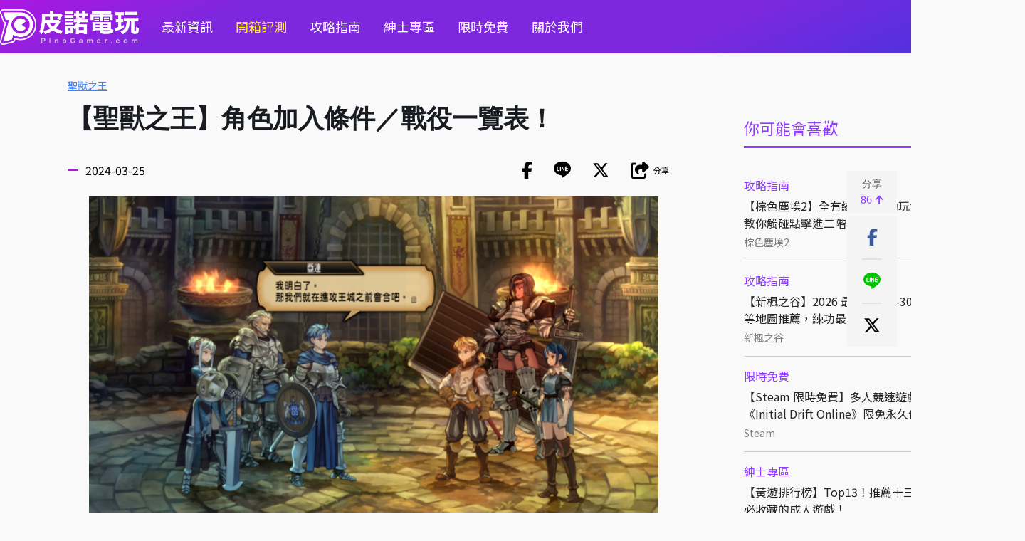

--- FILE ---
content_type: text/html
request_url: https://pinogamer.com/17385
body_size: 14891
content:
<!DOCTYPE html>
<html xmlns:fb="http://ogp.me/ns/fb#">
	<head>
		<!-- meta -->
		<title>【聖獸之王】角色加入條件／戰役一覽表！ | PinoGamer 皮諾電玩</title>
		<meta http-equiv="Content-Type" content="text/html; charset=utf-8">
					<meta name="Robots" content="index, follow">
		
		<!-- society meta -->
		<meta name="title" content="【聖獸之王】角色加入條件／戰役一覽表！ | PinoGamer 皮諾電玩">
		<meta name="keywords" content="聖獸之王,聖獸之王系列">
		<meta name="description" content="《聖獸之王》當前版本全部登場角色共有 70 位，其中不乏有許多需要滿足一定條件才會成為同伴的角色，雖然大部分只要完成特定的戰役或任務便會加入，但還是某些會有需要觸發對話並選擇特定選項的例子，文章">
		<meta name="format-detection" content="telephone=no">
		<meta property="article:section" content="PinoGamer 皮諾電玩">
		<link rel="icon" href="/images/pino/favicon/favicon.ico?v=1" sizes="any">
		<link rel="icon" type="image/png" href="/images/pino/favicon/favicon180.png?v=1">
		<link rel="apple-touch-icon" sizes="180x180" href="/images/pino/favicon/apple-touch-icon.png?v=2">
		<link rel="icon" href="/images/pino/favicon/favicon.svg?v=1" type="image/svg+xml">
		<link rel="manifest" href="/images/pino/favicon/site.webmanifest?v=1">
		
		<!-- google plus meta -->
		<meta itemprop="name" content='【聖獸之王】角色加入條件／戰役一覽表！ | PinoGamer 皮諾電玩'>
		<meta itemprop="image" content="https://cdn.kikinote.net/gallery/kikinote/b95b5b591e7d6f778c558d0f8d293aff.jpeg">
		<meta itemprop="description" content="《聖獸之王》當前版本全部登場角色共有 70 位，其中不乏有許多需要滿足一定條件才會成為同伴的角色，雖然大部分只要完成特定的戰役或任務便會加入，但還是某些會有需要觸發對話並選擇特定選項的例子，文章">
		<meta itemprop="image:redirect" content="https://cdn.kikinote.net/gallery/kikinote/b95b5b591e7d6f778c558d0f8d293aff.jpeg">
		
		<!-- facebook meta -->
		<meta property="og:title" content="【聖獸之王】角色加入條件／戰役一覽表！ "/>
		<meta property="og:description" content="《聖獸之王》當前版本全部登場角色共有 70 位，其中不乏有許多需要滿足一定條件才會成為同伴的角色，雖然大部分只要完成特定的戰役或任務便會加入，但還是某些會有需要觸發對話並選擇特定選項的例子，文章"/>
		<meta property="og:type" content="article"/>
		<meta property="og:site_name" content="PinoGamer 皮諾電玩"/>
		<meta property="og:image" content="https://cdn.kikinote.net/gallery/kikinote/b95b5b591e7d6f778c558d0f8d293aff.jpeg"/>
		<meta name="thumbnail" content="https://cdn.kikinote.net/gallery/kikinote/b95b5b591e7d6f778c558d0f8d293aff.jpeg">
		<meta property="og:url" content="https://pinogamer.com/17385">
		<meta property="fb:app_id" content="115478218607623"/>
		<meta name="viewport" content="width=device-width" />
		
		<!-- google site -->
		<meta name="google-site-verification" content="cIVTVw9W6bd4VWz6RfML4zLp6_WpTd_LIj9lnNW7a1U" />

		<!-- jqeury -->
	    <script type="text/javascript" src="//code.jquery.com/jquery-3.6.0.min.js"></script>
		
		<!-- google font -->
		<link href='//fonts.googleapis.com/css?family=Open+Sans' rel='stylesheet' type='text/css'>
		<link href='//fonts.googleapis.com/earlyaccess/notosanstc.css' rel='stylesheet' type='text/css'>
		
		<!-- fontaws -->
		<link href="/css/libs/fontawesome-6.6.0/css/fontawesome.css" rel="stylesheet" />
		<link href="/css/libs/fontawesome-6.6.0/css/brands.css?v=1" rel="stylesheet" />
		<link href="/css/libs/fontawesome-6.6.0/css/solid.css?v=1" rel="stylesheet" />
		
		<!-- icomoon -->
		<link rel="stylesheet" href="/css/libs/icomoon-kikinote/style.css">

		<!-- clipboard -->
       	<script type="text/javascript" src="/js/libs/clipboard/clipboard.min.js"></script>
		
		<!-- css -->
		<link rel="stylesheet" type="text/css" href="/css/global.css?v=1.8" />
		<link rel="stylesheet" type="text/css" href="/css/pino-pc.css?v=2.11" />
		
		<!-- jquery sticky -->
		<script type="text/javascript" src="/js/libs/jquery-sticky/sticky.js"></script>
		
		<!-- jquery sweetalert2 -->
		<script src="https://cdnjs.cloudflare.com/ajax/libs/limonte-sweetalert2/7.25.0/sweetalert2.min.js"></script>
		<link rel="stylesheet" href="https://cdnjs.cloudflare.com/ajax/libs/limonte-sweetalert2/7.25.0/sweetalert2.min.css">
		<!-- Optional: include a polyfill for ES6 Promises for IE11 and Android browser -->
		<script src="https://cdn.jsdelivr.net/npm/promise-polyfill@7.1.0/dist/promise.min.js"></script>
		
		<!-- slider -->
		<script src="https://unpkg.com/swiper/swiper-bundle.min.js"></script>
		<link rel="stylesheet" href="https://unpkg.com/swiper/swiper-bundle.min.css" />

		
		<script src="/js/libs/fancybox-v5/fancybox/fancybox.umd.js"></script>
		<link rel="stylesheet" href="/js/libs/fancybox-v5/fancybox/fancybox.css" />

		<!-- js -->
		<script type="text/javascript" src="/js/pino-pc.js?v=1.4"></script>

		<!-- 於舊版沿用小編需要的內文jq -->
		<script type="text/javascript" src="/js/libs/articleDetailEditorFormat.js?v=0.2"></script>
		
		<!-- 網站分級制度 -->
		
		 <!-- analysis -->
 		<!-- Google tag (gtag.js) -->
<script async src="https://www.googletagmanager.com/gtag/js?id=G-PNVEEYFRM5"></script>
<script>
  window.dataLayer = window.dataLayer || [];
  function gtag(){dataLayer.push(arguments);}
  gtag('js', new Date());

  gtag('config', 'G-PNVEEYFRM5');
</script>
		<!-- facebook sdk -->
		<div id="fb-root"></div>
<script async defer crossorigin="anonymous" src="https://connect.facebook.net/zh_TW/sdk.js#xfbml=1&version=v17.0&appId=115478218607623&autoLogAppEvents=1" nonce="wWq7FvBV"></script>	</head>
    
    <script>
        //放前面先載入
  		//init 預先載入
    	var defineUri = {"awsUri":"\/\/cdn.kikinote.net\/","frontendUri":"\/\/kikinote.net\/","backendUri":"\/\/fish.kikinote.net\/","authUri":"\/\/auth.kikinote.net\/","apiUri":"\/\/api.kikinote.net\/","tagUri":"\/\/tag.kikinote.net\/","travelUri":"\/\/eatmary.net\/","beemiUri":"\/\/beemi.cc\/","gameUri":"\/\/game.kikinote.net\/","pinoUri":"\/\/pinogamer.com\/","travelApiUri":"\/\/api.eatmary.net\/","beemiApiUri":"\/\/api.beemi.cc\/","pinoApiUri":"\/\/api.pino.kikinote.net\/"};
    	$.ajaxSetup({
	        xhrFields: {
	            withCredentials: true
	        }
	    });
	</script>
	<body>
	    <!-- Header -->
		<div class="header" id="header">
    <div class="max-container nav">
        <div class="left">
            <a href="//pinogamer.com/">
                <img class="logo" src="/images/pino/pinogamer_logo1.png" loading="lazy" alt="【聖獸之王】角色加入條件／戰役一覽表！ | PinoGamer 皮諾電玩"></img>
            </a>
        </div>
        <ul class="nav menu">
                                                <li>
                                        <a href="//pinogamer.com/c/news">最新資訊</a>
                    </li>
                                                <li class="yellow-style">
                                        <a href="//pinogamer.com/c/unbox">開箱評測</a>
                    </li>
                                                <li>
                                        <a href="//pinogamer.com/c/guides">攻略指南</a>
                    </li>
                                                <li>
                                        <a href="//pinogamer.com/c/gentlemen">紳士專區</a>
                    </li>
                                                <li>
                                        <a href="//pinogamer.com/c/free">限時免費</a>
                    </li>
                        <li><a href="//pinogamer.com/about">關於我們</a></li>
        </ul>
        <div class="nav right">
            
            <ul class="nav info-style">
                <li><a href="https://www.facebook.com/PinoGamestw" target="_blank"><i class="fab fa-facebook-square"></i></a></li>
                <li><a href="https://twitter.com/pinogamer9527" target="_blank"><img src="/images/pino/twitter.svg"></img></a></li>
                <li><a href="https://www.threads.net/@pinogamertw" target="_blank" class="threads"><img src="/images/pino/threads.svg"></img></a></li>
                <li><i class="fas fa-search" id="main-search-button"></i></li>
            </ul>
        </div>
    </div>
</div>

<div class="full-search" id="full-search">
    <ul class="nav max-container search-style" id="full-search-white">
        <li class="search">
            <i class="fas fa-search"></i>
        </li>
        <li class="input">
            <input type="text" class="main-search" name="main-search" id="main-search" placeholder="搜尋皮諾電玩" />
        </li>
        <li>
            <input type="submit" class="submit-search" value="搜尋" id="submit-search"/>
        </li>
    </ul>
</div>

<script type = 'text/javascript'>
    $(document).ready(function() {
        //enter 搜尋框
        $("#main-search").keypress(function(e) {
            var searchText = $('#main-search').val();
            if(e.which == 13) {//enter鍵
                searchInfo(searchText);
            }
        });
        //搜尋框按鈕
        $('#submit-search').click(function(e) {
            var searchText = $('#main-search').val();
            searchInfo(searchText);
        });
        
        //開啟搜尋視窗
        $("#main-search-button").click(function() {
            if($("#full-search").is(':hidden')) {
                $("#full-search").fadeIn(); //遮罩顯示速度
            }
            else {
                $("#full-search").fadeOut(); //遮罩顯示速度
            }
        });
        $("#full-search").click(function(e) {
            var whiteId = $(event.target).parents("#full-search-white").attr('id');
            if(whiteId != "full-search-white") {
                $(this).fadeOut(); //遮罩顯示速度
            }
        });
    });

    function searchInfo(searchText) {
        var form = $("<form action='" + "//pinogamer.com/s/" + encodeURIComponent(searchText) + "?q=" + encodeURIComponent(searchText) + "&c=資訊文' method='POST'>" +
            "<input type='hidden' id = 'searchToken' name='" + "Jsl4mALnr84oc4C8" + "'value='" + "cc9i3U9A5MHCcv" + "'/>" +
            "</form>");
        // HTML標準規定如果form表單沒有被添加到document裡，那麼form表單提交將會被終止。
        // 解決方法就是把form表單添加到document後再提交
        $(document.body).append(form);
        form.submit();
    }
</script>
		        
        <div class="main " >
            <div class="max-container">
									
					<div class="idle-shadow" id="idle-shadow"></div>
<div class="idle" id="idle">
    <div class="idle-close" id='idle-close'>
        <i class="fa fa-times" aria-hidden="true"></i>
    </div>
    <div class="idle-container" id="idle-container">
        <p class="title">你已經閒置<span id="show-time"></span>分鐘！ </p>
        <p>喜歡我們的文章嗎</p>
        <p>給一個讚吧～^^</p>
        <a class="fb-like" href="https://www.facebook.com/PinoGamestw/" target="_blank">
            <img src="/images/pino/like.png" alt="皮諾電玩臉書粉絲團">
        </a>
        <br/>
        <p>也可以繼續到這些地方逛逛唷～</p>
        <a class="about" href="//pinogamer.com/about" target="_blank">
            <img src="/images/pino/favicon.png?v=1" alt="關於我們">
        </a>
    </div>
</div>
<script src="/js/libs/ifvisible/ifvisible.js"></script>
<script type="text/javascript">
    //參考網址 https://github.com/serkanyersen/ifvisible.js/

    //定義一個變數來追蹤 POP 是否已經顯示過
    var hasPopedUp = false;
    //滾動監聽事件
    $(window).scroll(function() {
        //如果 POP 已經彈出過，就停止執行滾動事件中的邏輯
        if (hasPopedUp) {
            return;
        }

        var scrollTop = $(window).scrollTop(); //滾動條從頂部滾動的距離
        var windowHeight = $(window).height(); //視窗可視區域的高度
        var documentHeight = $(document).height(); //整個文件的高度 (包括不可見的部分)
        //設定一個閾值：當距離底部小於 200 像素時，視為到達底部
        var threshold = 200;
        //當(滾動距離 + 視窗高度) 大於 (文件總高度 - 閾值) 時，觸發
        if (scrollTop + windowHeight >= documentHeight - threshold) {
            triggerPopUp(); // 執行彈窗函數
            // 將標記設為 true，避免再次觸發
            hasPopedUp = true;
        }
    });

    //彈窗處理函式
    function triggerPopUp() {
        //閒置時間
        ifvisible.setIdleDuration(3 * 60);
        
        //閒置後的動作
        ifvisible.on("idle", function() {
                if($("#idle-shadow , #idle").is(':hidden')) {
                    var showTime = (ifvisible.getIdleDuration() / 1000) / 60;
                    //先移除目前的focus
                    ifvisible.blur();
                    $("#idle-shadow , #idle").css('display', 'flex');
                    $("#show-time").html(showTime);
                    //隱藏滾輪
                    document.body.style.overflow = 'hidden';
                    //由於已經彈出，將閒置事件從 ifvisible 中移除，避免再次觸發
                    ifvisible.off('idle');
                }
        });
    }
    
    $(document).ready(function() {
        $("#idle-close , #idle-shadow").click(function() {
            document.body.style.overflow = 'visible';
            $("#idle-shadow , #idle").hide();
        });
    });
</script>				                <div class="container article-detail">
            <!-- category -->
<ul class="list-wrapper category-map-style">
        
</ul>

    <!-- tags (最多四個) -->
    <ul class="list-wrapper tags-style detail-style">
                                <li class="wrapper">
                                    <a href="//pinogamer.com/t/聖獸之王?c=攻略文">聖獸之王</a>
                            </li>
                        </ul>
        <div class="secondary">
            <div id = "sticky-secondary">
                
<div class="ad">
</div>

<div class="ad">
</div>



<div class="widget-rank">
    <div class="global-title small-title hot-tags-style  ">
        <div class="title">你可能會喜歡</div>
    </div>
    <ul class="list-wrapper picture-horizontal rank-style ">
                    <li class="wrapper">
                <div class="item">
                    <div class="text">
                        <a class="category" href="//pinogamer.com/c/guides">攻略指南</a>
                        <a class="title ellipsis-two" href="//pinogamer.com/19729">【棕色塵埃2】全有緣之客互動玩法攻略！教你觸碰點擊進二階</a>
                        <div class="bottom">
                            <a class="tag" href="//pinogamer.com/t/棕色塵埃2">棕色塵埃2</a>
                            <span class="date">02/01</span>
                        </div>
                    </div>
                </div>
            </li>
                    <li class="wrapper">
                <div class="item">
                    <div class="text">
                        <a class="category" href="//pinogamer.com/c/guides">攻略指南</a>
                        <a class="title ellipsis-two" href="//pinogamer.com/10970">【新楓之谷】2026 最新版本 1-300 快速練等地圖推薦，練功最佳選擇！</a>
                        <div class="bottom">
                            <a class="tag" href="//pinogamer.com/t/新楓之谷">新楓之谷</a>
                            <span class="date">12/22</span>
                        </div>
                    </div>
                </div>
            </li>
                    <li class="wrapper">
                <div class="item">
                    <div class="text">
                        <a class="category" href="//pinogamer.com/c/free">限時免費</a>
                        <a class="title ellipsis-two" href="//pinogamer.com/20314">【Steam 限時免費】多人競速遊戲《Initial Drift Online》限免永久保存中</a>
                        <div class="bottom">
                            <a class="tag" href="//pinogamer.com/t/Steam">Steam</a>
                            <span class="date">01/14</span>
                        </div>
                    </div>
                </div>
            </li>
                    <li class="wrapper">
                <div class="item">
                    <div class="text">
                        <a class="category" href="//pinogamer.com/c/gentlemen">紳士專區</a>
                        <a class="title ellipsis-two" href="//pinogamer.com/14011">【黃遊排行榜】Top13！推薦十三款熱門必收藏的成人遊戲！</a>
                        <div class="bottom">
                            <a class="tag" href="//pinogamer.com/t/成人遊戲">成人遊戲</a>
                            <span class="date">12/09</span>
                        </div>
                    </div>
                </div>
            </li>
                    <li class="wrapper">
                <div class="item">
                    <div class="text">
                        <a class="category" href="//pinogamer.com/c/free">限時免費</a>
                        <a class="title ellipsis-two" href="//pinogamer.com/11194">【Steam 限免】2026 最新限時優惠免費遊戲！365款每日更新、推薦、下載！</a>
                        <div class="bottom">
                            <a class="tag" href="//pinogamer.com/t/Steam">Steam</a>
                            <span class="date">01/30</span>
                        </div>
                    </div>
                </div>
            </li>
                    <li class="wrapper">
                <div class="item">
                    <div class="text">
                        <a class="category" href="//pinogamer.com/c/gentlemen">紳士專區</a>
                        <a class="title ellipsis-two" href="//pinogamer.com/16767">【成人手遊推薦】Top13！推薦十三款熱門的R18手機黃遊！</a>
                        <div class="bottom">
                            <a class="tag" href="//pinogamer.com/t/成人手遊">成人手遊</a>
                            <span class="date">12/08</span>
                        </div>
                    </div>
                </div>
            </li>
            </ul>
</div>

<!-- FB粉專 -->
<div class="fb-page" data-href="https://www.facebook.com/GAMEKIKINOTE" data-tabs="timeline" data-width="350" data-height="700" data-small-header="false" data-adapt-container-width="true" data-hide-cover="false" data-show-facepile="false"><blockquote cite="https://www.facebook.com/GAMEKIKINOTE" class="fb-xfbml-parse-ignore"><a href="https://www.facebook.com/GAMEKIKINOTE">皮諾的電玩天地</a></blockquote></div>            </div>
        </div>
            
        <div class ="primary" id="primary">
            <!-- 左手邊，固定社群按鈕  -->
            <div  class="right-sticky" id='right-fix'>
    <ul class="share">
        <li>
            <div class="clipboard-button" data-clipboard-text="https://pinogamer.com/17385">
                <span>分享</span>
                <p>86<i class="fas fa-arrow-up"></i></p>
            </div>
            
            <!-- 複製代號成功訊息 -->
            <span class="clipboard-success-background">
                <span class="clipboard-success">已複製文章網址</span>
            </span>
        </li>
    </ul>
    <ul class="nav info-style share-style" id="share-style">
    <li>
        <div class="facebook-share" onclick="window.open('http://www.facebook.com/sharer/sharer.php?u=https://pinogamer.com/17385','分享到Facebook', config='height=800,width=550')" target="_blank">
            <i class="fab fa-facebook-f"></i>
        </div>
    </li>
    <li>
        <div class="line-share" onclick="window.open('http://line.naver.jp/R/msg/text/?【聖獸之王】角色加入條件／戰役一覽表！%0Ahttps://pinogamer.com/17385','分享到Line', config='height=800,width=550')" target="_blank">
            <i class="fa icon-line" aria-hidden="true"></i>
        </div>
    </li>
    <li>
        <div class="twitter-share" onclick="window.open('http://twitter.com/intent/tweet?text=【聖獸之王】角色加入條件／戰役一覽表！&url=https://pinogamer.com/17385','分享到Twitter', config='height=800,width=550')" target="_blank">
            <img src="/images/pino/x-twitter.svg"></img>
        </div>
    </li>
    <li>
        <div class="clipboard-button-share" data-clipboard-text="https://pinogamer.com/17385">
            <i class="fas fa-share-square"></i>
            <span>分享</span>
        </div>
        <!-- 複製代號成功訊息 -->
        <span class="clipboard-success-background">
            <span class="clipboard-success">已複製文章網址</span>
        </span>
    </li>
</ul>

    
</div>

<script>
    $(document).ready(function() {
        
        //先移除不需要的項目（因為這邊已經有分享鈕，就不需要重複的）
        $("#share-style").find("span").closest("li").remove();
        
        //調整分享高度使其sticky後置中
        var windowHeight = $( window ).height();
	    var shareBoxHeight = $('.right-sticky li div').height() * $('.right-sticky li div').length;//使用right-sticky拿,因right-fix高度為0 => 防止右邊遭壓縮下降
		
        $("#right-fix").sticky({
            topSpacing: (windowHeight-shareBoxHeight)/2,
            zIndex: 999,
        });

        // $("#AStr").click(function(){
        //     $("#article-detail-content").find('*').addBack().each(function(){
        //         var fontSize = parseInt($(this).css("font-size"));
        //         if(fontSize < 22) {
        //             fontSize += 1;
        //         }
        //         $(this).css("font-size", fontSize);
        //     });
        // });
        
        // $("#MStr").click(function(){
        //     $("#article-detail-content").find('*').addBack().each(function(){
        //         var fontSize = parseInt($(this).css("font-size"));
        //         if(fontSize > 15) {
        //             fontSize -= 1;
        //         }
        //         $(this).css("font-size", fontSize);
        //     });
        // });
    });
</script>            
            <h1 class="title">【聖獸之王】角色加入條件／戰役一覽表！</h1>
            
            <div class="widget-info">
                <div class="date">2024-03-25</div>
                <ul class="nav info-style share-style" id="share-style">
    <li>
        <div class="facebook-share" onclick="window.open('http://www.facebook.com/sharer/sharer.php?u=https://pinogamer.com/17385','分享到Facebook', config='height=800,width=550')" target="_blank">
            <i class="fab fa-facebook-f"></i>
        </div>
    </li>
    <li>
        <div class="line-share" onclick="window.open('http://line.naver.jp/R/msg/text/?【聖獸之王】角色加入條件／戰役一覽表！%0Ahttps://pinogamer.com/17385','分享到Line', config='height=800,width=550')" target="_blank">
            <i class="fa icon-line" aria-hidden="true"></i>
        </div>
    </li>
    <li>
        <div class="twitter-share" onclick="window.open('http://twitter.com/intent/tweet?text=【聖獸之王】角色加入條件／戰役一覽表！&url=https://pinogamer.com/17385','分享到Twitter', config='height=800,width=550')" target="_blank">
            <img src="/images/pino/x-twitter.svg"></img>
        </div>
    </li>
    <li>
        <div class="clipboard-button-share" data-clipboard-text="https://pinogamer.com/17385">
            <i class="fas fa-share-square"></i>
            <span>分享</span>
        </div>
        <!-- 複製代號成功訊息 -->
        <span class="clipboard-success-background">
            <span class="clipboard-success">已複製文章網址</span>
        </span>
    </li>
</ul>

            </div>
            
            <article class="article-detail-content" id="article-detail-content">
                <img alt="聖獸之王.png" src="//cdn.kikinote.net/gallery/game/e8b74941d6e2f503e3bd61481e9f0e1e.png" style="height: 484px; width: 860px;" /><br />
<br />
<br />
《聖獸之王》當前版本全部登場角色共有 70 位，其中不乏有許多需要滿足一定條件才會成為同伴的角色，雖然大部分只要完成特定的戰役或任務便會加入，但還是某些會有需要觸發對話並選擇特定選項的例子，文章整理全角色加入條件，方便玩家一覽希望成為夥伴的成員。<br />
&nbsp;<br />
&nbsp;<br />
<strong><span style="font-size:20px;"><span style="color:#cc6699;">▌聖獸之王 角色加入條件／戰役一覽表！</span></span></strong><br />
&nbsp;
<table border="1" cellpadding="1" cellspacing="1">
	<tbody>
		<tr>
			<td style="background-color: rgb(51, 102, 153); text-align: center; width: 105px;"><span style="color:#ffffff;"><strong>圖示</strong></span></td>
			<td style="background-color: rgb(51, 102, 153); text-align: center; width: 129px;"><span style="color:#ffffff;"><strong>名稱</strong></span></td>
			<td style="background-color: rgb(51, 102, 153); text-align: center; width: 298px;"><span style="color:#ffffff;"><strong>職業</strong></span></td>
			<td style="background-color: rgb(51, 102, 153); text-align: center; width: 233px;"><span style="color:#ffffff;"><strong>加入條件</strong></span></td>
		</tr>
		<tr>
			<td style="width: 105px; text-align: center;"><img alt="聖獸之王.png" src="//cdn.kikinote.net/gallery/game/c98f0bd632c285955f9d44f9df4e0b7a.png" /></td>
			<td style="width: 129px; text-align: center;">亞連</td>
			<td style="width: 298px; text-align: center;">君主 &rarr; 義王</td>
			<td style="width: 233px; text-align: center;">獨角獸戒指</td>
		</tr>
		<tr>
			<td style="width: 105px; text-align: center;"><img alt="聖獸之王.png" src="//cdn.kikinote.net/gallery/game/e39aaee3f8aca9514f1460f797911034.png" /></td>
			<td style="width: 129px; text-align: center;">喬瑟夫</td>
			<td style="width: 298px; text-align: center;">神聖騎士</td>
			<td style="width: 233px; text-align: center;">獨角獸戒指</td>
		</tr>
		<tr>
			<td style="width: 105px; text-align: center;"><img alt="聖獸之王.png" src="//cdn.kikinote.net/gallery/game/a77f13af981efc00f4f5e2624d725fc6.png" /></td>
			<td style="width: 129px; text-align: center;">霍德里克</td>
			<td style="width: 298px; text-align: center;">重裝步兵 &rarr; 重裝精兵</td>
			<td style="width: 233px; text-align: center;">獨角獸戒指</td>
		</tr>
		<tr>
			<td style="width: 105px; text-align: center;"><img alt="聖獸之王.png" src="//cdn.kikinote.net/gallery/game/faaa2a79676d52aee8fae7db8a7410e9.png" /></td>
			<td style="width: 129px; text-align: center;">雷克斯</td>
			<td style="width: 298px; text-align: center;">鬥士 &rarr; 先鋒</td>
			<td style="width: 233px; text-align: center;">獨角獸戒指</td>
		</tr>
		<tr>
			<td style="width: 105px; text-align: center;"><img alt="聖獸之王.png" src="//cdn.kikinote.net/gallery/game/b91dbe234d3ef434ce79ffd129038014.png" /></td>
			<td style="width: 129px; text-align: center;">克蘿依</td>
			<td style="width: 298px; text-align: center;">士兵 &rarr; 軍士</td>
			<td style="width: 233px; text-align: center;">獨角獸戒指</td>
		</tr>
		<tr>
			<td style="width: 105px; text-align: center;"><img alt="聖獸之王.png" src="//cdn.kikinote.net/gallery/game/f039c3e067e29d67e2d23660cdc1cb1d.png" /></td>
			<td style="width: 129px; text-align: center;">史嘉蕾</td>
			<td style="width: 298px; text-align: center;">女神官 &rarr; 高階女神官</td>
			<td style="width: 233px; text-align: center;">獨角獸戒指<br />
			祭司的下落</td>
		</tr>
		<tr>
			<td style="width: 105px; text-align: center;"><img alt="聖獸之王.png" src="//cdn.kikinote.net/gallery/game/c3229aab8ba152b125b8d39c5dc65fae.png" /></td>
			<td style="width: 129px; text-align: center;">克萊柏</td>
			<td style="width: 298px; text-align: center;">騎士 &rarr; 英豪騎士</td>
			<td style="width: 233px; text-align: center;">舉兵之時</td>
		</tr>
		<tr>
			<td style="width: 105px; text-align: center;"><img alt="聖獸之王.png" src="//cdn.kikinote.net/gallery/game/05f4214b731a15d0ff2133ca3f4bf660.png" /></td>
			<td style="width: 129px; text-align: center;">奧本</td>
			<td style="width: 298px; text-align: center;">衛士 &rarr; 無懼衛士</td>
			<td style="width: 233px; text-align: center;">舉兵之時</td>
		</tr>
		<tr>
			<td style="width: 105px; text-align: center;"><img alt="聖獸之王.png" src="//cdn.kikinote.net/gallery/game/e480237da32002d58693f4735fe87f69.png" /></td>
			<td style="width: 129px; text-align: center;">崔維斯</td>
			<td style="width: 298px; text-align: center;">盜賊 &rarr; 流氓</td>
			<td style="width: 233px; text-align: center;">舉兵之時</td>
		</tr>
		<tr>
			<td style="width: 105px; text-align: center;"><img alt="聖獸之王.png" src="//cdn.kikinote.net/gallery/game/0bae669768b69b48c594008f6eea22b3.png" /></td>
			<td style="width: 129px; text-align: center;">賈娜</td>
			<td style="width: 298px; text-align: center;">女巫 &rarr; 女術士</td>
			<td style="width: 233px; text-align: center;">沼地魔女</td>
		</tr>
		<tr>
			<td style="width: 105px; text-align: center;"><img alt="聖獸之王.png" src="//cdn.kikinote.net/gallery/game/2e4814d728838d64264ffe988b5cd7c2.png" /></td>
			<td style="width: 129px; text-align: center;">米莉安</td>
			<td style="width: 298px; text-align: center;">白騎士 &rarr; 聖盾騎士</td>
			<td style="width: 233px; text-align: center;">祭司的下落</td>
		</tr>
		<tr>
			<td style="width: 105px; text-align: center;"><img alt="聖獸之王.png" src="//cdn.kikinote.net/gallery/game/d55dec13b4e72f7474fb17247a925d90.png" /></td>
			<td style="width: 129px; text-align: center;">琪多菈</td>
			<td style="width: 298px; text-align: center;">戰士 &rarr; 破陣勇士</td>
			<td style="width: 233px; text-align: center;">祭司的下落</td>
		</tr>
		<tr>
			<td style="width: 105px; text-align: center;"><img alt="聖獸之王.png" src="//cdn.kikinote.net/gallery/game/c59679f1f85b3ee7700a4cd95ad1757a.png" /></td>
			<td style="width: 129px; text-align: center;">芙勞</td>
			<td style="width: 298px; text-align: center;">獅鷲騎士 &rarr; 獅鷲勇騎</td>
			<td style="width: 233px; text-align: center;">祭司的下落</td>
		</tr>
		<tr>
			<td style="width: 105px; text-align: center;"><img alt="聖獸之王.png" src="//cdn.kikinote.net/gallery/game/4887702f6ebd976dee141e83f10d6dac.png" /></td>
			<td style="width: 129px; text-align: center;">羅爾夫</td>
			<td style="width: 298px; text-align: center;">獵人 &rarr; 狙擊手</td>
			<td style="width: 233px; text-align: center;">孤高的抵抗者<br />
			（戰役中，讓亞連與羅爾夫對話）</td>
		</tr>
		<tr>
			<td style="width: 105px; text-align: center;"><img alt="聖獸之王.png" src="//cdn.kikinote.net/gallery/game/e13ecc52cdc92781240d8a06b9dc54d0.png" /></td>
			<td style="width: 129px; text-align: center;">布魯諾</td>
			<td style="width: 298px; text-align: center;">角鬥士 &rarr; 狂戰士</td>
			<td style="width: 233px; text-align: center;">三角獸的蹄印</td>
		</tr>
		<tr>
			<td style="width: 105px; text-align: center;"><img alt="聖獸之王.png" src="//cdn.kikinote.net/gallery/game/1eb36de5e56f4ad2273d4da65c6972cd.png" /></td>
			<td style="width: 129px; text-align: center;">雪蓉</td>
			<td style="width: 298px; text-align: center;">聖職者 &rarr; 主教</td>
			<td style="width: 233px; text-align: center;">天翼騎士</td>
		</tr>
		<tr>
			<td style="width: 105px; text-align: center;"><img alt="聖獸之王.png" src="//cdn.kikinote.net/gallery/game/47516c9112d607976742679f51e9e330.png" /></td>
			<td style="width: 129px; text-align: center;">奧修</td>
			<td style="width: 298px; text-align: center;">巫師 &rarr; 術士</td>
			<td style="width: 233px; text-align: center;">遺跡的魔術師</td>
		</tr>
		<tr>
			<td style="width: 105px; text-align: center;"><img alt="聖獸之王.png" src="//cdn.kikinote.net/gallery/game/394a73c5b8fd3dd21e7265efa108b866.png" /></td>
			<td style="width: 129px; text-align: center;">貝雷妮絲</td>
			<td style="width: 298px; text-align: center;">雇傭兵 &rarr; 萬能傭兵</td>
			<td style="width: 233px; text-align: center;">傭兵的測驗</td>
		</tr>
		<tr>
			<td style="width: 105px; text-align: center;"><img alt="聖獸之王.png" src="//cdn.kikinote.net/gallery/game/0635865b5be20d33641f5d2e64796613.png" /></td>
			<td style="width: 129px; text-align: center;">艾迪爾</td>
			<td style="width: 298px; text-align: center;">騎士 &rarr; 英豪騎士&nbsp;</td>
			<td style="width: 233px; text-align: center;">奪回騎士團領地</td>
		</tr>
		<tr>
			<td style="width: 105px; text-align: center;"><img alt="聖獸之王.png" src="//cdn.kikinote.net/gallery/game/00def123bdfa80954ac6ac106e1e375f.png" /></td>
			<td style="width: 129px; text-align: center;">妮娜</td>
			<td style="width: 298px; text-align: center;">戰士 &rarr; 破陣勇士</td>
			<td style="width: 233px; text-align: center;">擊敗盜賊<br />
			（戰役中，讓米蕾與妮娜對話）</td>
		</tr>
		<tr>
			<td style="width: 105px; text-align: center;"><img alt="聖獸之王.png" src="//cdn.kikinote.net/gallery/game/07e0dc4d9c8c525d22299dbda63c70b6.png" /></td>
			<td style="width: 129px; text-align: center;">梅莉森德</td>
			<td style="width: 298px; text-align: center;">劍士 &rarr; 劍聖</td>
			<td style="width: 233px; text-align: center;">名門劍士</td>
		</tr>
		<tr>
			<td style="width: 105px; text-align: center;"><img alt="聖獸之王.png" src="//cdn.kikinote.net/gallery/game/40f421a8c8d4f3c99605d6d0f6bfc162.png" /></td>
			<td style="width: 129px; text-align: center;">柯姆</td>
			<td style="width: 298px; text-align: center;">鬥士 &rarr; 先鋒</td>
			<td style="width: 233px; text-align: center;">名門劍士</td>
		</tr>
		<tr>
			<td style="width: 105px; text-align: center;"><img alt="聖獸之王.png" src="//cdn.kikinote.net/gallery/game/a6ca9baa64c180b827dbf4ac09d9c031.png" /></td>
			<td style="width: 129px; text-align: center;">莫妮卡</td>
			<td style="width: 298px; text-align: center;">白騎士 &rarr; 聖盾騎士</td>
			<td style="width: 233px; text-align: center;">應守護的事物</td>
		</tr>
		<tr>
			<td style="width: 105px; text-align: center;"><img alt="聖獸之王.png" src="//cdn.kikinote.net/gallery/game/aabc5fad7b340c149e6ece059232247f.png" /></td>
			<td style="width: 129px; text-align: center;">塔嘉娜</td>
			<td style="width: 298px; text-align: center;">聖職者 &rarr; 主教</td>
			<td style="width: 233px; text-align: center;">徘徊的頭盔<br />
			（對話中，繼續研究）</td>
		</tr>
		<tr>
			<td style="width: 105px; text-align: center;"><img alt="聖獸之王.png" src="//cdn.kikinote.net/gallery/game/d725c29ffd7f43f7c9816f7e1ca52bdf.png" /></td>
			<td style="width: 129px; text-align: center;">莫爾頓</td>
			<td style="width: 298px; text-align: center;">戰士 &rarr; 破陣勇士</td>
			<td style="width: 233px; text-align: center;">城塞都市巴爾奇莫解放戰</td>
		</tr>
		<tr>
			<td style="width: 105px; text-align: center;"><img alt="聖獸之王.png" src="//cdn.kikinote.net/gallery/game/00a0997a57cfe414a9a229de883e3ec3.png" /></td>
			<td style="width: 129px; text-align: center;">賽爾維</td>
			<td style="width: 298px; text-align: center;">薩滿 &rarr; 德魯伊</td>
			<td style="width: 233px; text-align: center;">首次發現古代魔法陣</td>
		</tr>
		<tr>
			<td style="width: 105px; text-align: center;"><img alt="聖獸之王.png" src="//cdn.kikinote.net/gallery/game/fa81c4c6bc43673dc6060414b77f1ca0.png" /></td>
			<td style="width: 129px; text-align: center;">盧諾</td>
			<td style="width: 298px; text-align: center;">英豪騎士</td>
			<td style="width: 233px; text-align: center;">（完成「祭司的下落」後，通過任意 4 個解放任務）</td>
		</tr>
		<tr>
			<td style="width: 105px; text-align: center;"><img alt="聖獸之王.png" src="//cdn.kikinote.net/gallery/game/8d700824e8615e06ea08e89bcd3dd92d.png" /></td>
			<td style="width: 129px; text-align: center;">奧可麗絲</td>
			<td style="width: 298px; text-align: center;">羽翼劍兵&nbsp;</td>
			<td style="width: 233px; text-align: center;">（完成「天翼騎士」後，湊齊 30 個天空碎片兌換）</td>
		</tr>
		<tr>
			<td style="width: 105px; text-align: center;"><img alt="聖獸之王.png" src="//cdn.kikinote.net/gallery/game/83a7d53149abef48323eaa7f5777d32e.png" /></td>
			<td style="width: 129px; text-align: center;">維吉妮亞</td>
			<td style="width: 298px; text-align: center;">聖戰士 &rarr; 女武神</td>
			<td style="width: 233px; text-align: center;">米亞關卡解放戰</td>
		</tr>
		<tr>
			<td style="width: 105px; text-align: center;"><img alt="聖獸之王.png" src="//cdn.kikinote.net/gallery/game/0b6a257da9520e222b3da9113604494e.png" /></td>
			<td style="width: 129px; text-align: center;">莉亞</td>
			<td style="width: 298px; text-align: center;">劍士 &rarr; 劍聖</td>
			<td style="width: 233px; text-align: center;">米亞關卡解放戰</td>
		</tr>
		<tr>
			<td style="width: 105px; text-align: center;"><img alt="聖獸之王.png" src="//cdn.kikinote.net/gallery/game/54f800a8a8f1c36aa5165a35e6831449.png" /></td>
			<td style="width: 129px; text-align: center;">普莉姆</td>
			<td style="width: 298px; text-align: center;">聖職者 &rarr; 主教</td>
			<td style="width: 233px; text-align: center;">黑衣將領</td>
		</tr>
		<tr>
			<td style="width: 105px; text-align: center;"><img alt="聖獸之王.png" src="//cdn.kikinote.net/gallery/game/74bb6305a4b09efd9eb850652fa1b238.png" /></td>
			<td style="width: 129px; text-align: center;">亞拉米斯</td>
			<td style="width: 298px; text-align: center;">劍士 &rarr; 劍聖</td>
			<td style="width: 233px; text-align: center;">黑衣將領</td>
		</tr>
		<tr>
			<td style="width: 105px; text-align: center;"><img alt="聖獸之王.png" src="//cdn.kikinote.net/gallery/game/ab8f34602f8056b266fe62a582a269ee.png" /></td>
			<td style="width: 129px; text-align: center;">貝倫加麗亞</td>
			<td style="width: 298px; text-align: center;">黑暗侯爵（斧）</td>
			<td style="width: 233px; text-align: center;">黑衣將領<br />
			繼承龍國之人</td>
		</tr>
		<tr>
			<td style="width: 105px; text-align: center;"><img alt="聖獸之王.png" src="//cdn.kikinote.net/gallery/game/d7fcec3b1f53834050fb23d0ec066944.png" /></td>
			<td style="width: 129px; text-align: center;">基爾伯特</td>
			<td style="width: 298px; text-align: center;">王子</td>
			<td style="width: 233px; text-align: center;">繼承龍國之人<br />
			獨角獸霸王</td>
		</tr>
		<tr>
			<td style="width: 105px; text-align: center;"><img alt="聖獸之王.png" src="//cdn.kikinote.net/gallery/game/3e78deca2b9dc5adbfbe6301cd575ae9.png" /></td>
			<td style="width: 129px; text-align: center;">麥哲倫</td>
			<td style="width: 298px; text-align: center;">雇傭兵 &rarr; 萬能傭兵</td>
			<td style="width: 233px; text-align: center;">沙塵的前方</td>
		</tr>
		<tr>
			<td style="width: 105px; text-align: center;"><img alt="聖獸之王.png" src="//cdn.kikinote.net/gallery/game/f7774e21ef0351eaaf28ebbef13438d0.png" /></td>
			<td style="width: 129px; text-align: center;">麗札</td>
			<td style="width: 298px; text-align: center;">射手 &rarr; 持盾射手</td>
			<td style="width: 233px; text-align: center;">熱沙的黑騎士</td>
		</tr>
		<tr>
			<td style="width: 105px; text-align: center;"><img alt="聖獸之王.png" src="//cdn.kikinote.net/gallery/game/0aad8fb9319081c0ca3a4925c78497d4.png" /></td>
			<td style="width: 129px; text-align: center;">葛洛斯塔</td>
			<td style="width: 298px; text-align: center;">黑騎士 &rarr; 末日騎士</td>
			<td style="width: 233px; text-align: center;">熱沙的黑騎士</td>
		</tr>
		<tr>
			<td style="width: 105px; text-align: center;"><img alt="聖獸之王.png" src="//cdn.kikinote.net/gallery/game/3dd0b7ee37e021f720bdc93f18c0e715.png" /></td>
			<td style="width: 129px; text-align: center;">希爾達</td>
			<td style="width: 298px; text-align: center;">黑龍騎士 &rarr; 飛龍勇騎</td>
			<td style="width: 233px; text-align: center;">（在「祭司的下落」觸發普莉姆與希爾達對話，結束後於東南方廢墟出現，對話選擇&ldquo;我想要&rdquo;）</td>
		</tr>
		<tr>
			<td style="width: 105px; text-align: center;"><img alt="聖獸之王.png" src="//cdn.kikinote.net/gallery/game/bec8c3b329ca731365e5cecab7ff34a3.png" /></td>
			<td style="width: 129px; text-align: center;">傑瑞米</td>
			<td style="width: 298px; text-align: center;">雇傭兵 &rarr; 萬能傭兵&nbsp;</td>
			<td style="width: 233px; text-align: center;">城塞都市亞多普提解放戰</td>
		</tr>
		<tr>
			<td style="width: 105px; text-align: center;"><img alt="聖獸之王.png" src="//cdn.kikinote.net/gallery/game/41d86483dc751b62db14c921c38deee8.png" /></td>
			<td style="width: 129px; text-align: center;">亞瑪莉雅</td>
			<td style="width: 298px; text-align: center;">無畏勇士&nbsp;</td>
			<td style="width: 233px; text-align: center;">競技場<br />
			（打倒競技場排行第一名）</td>
		</tr>
		<tr>
			<td style="width: 105px; text-align: center;"><img alt="聖獸之王.png" src="//cdn.kikinote.net/gallery/game/399888936ba1c7bd4bf6b048baf916f5.png" /></td>
			<td style="width: 129px; text-align: center;">羅莎琳德</td>
			<td style="width: 298px; text-align: center;">精靈預言家&nbsp;</td>
			<td style="width: 233px; text-align: center;">迷途之森</td>
		</tr>
		<tr>
			<td style="width: 105px; text-align: center;"><img alt="聖獸之王.png" src="//cdn.kikinote.net/gallery/game/6cfad6bafb2dbc6396c76eea51666408.png" /></td>
			<td style="width: 129px; text-align: center;">艾爾托琳德</td>
			<td style="width: 298px; text-align: center;">精靈女先知</td>
			<td style="width: 233px; text-align: center;">水與綠意的橋樑</td>
		</tr>
		<tr>
			<td style="width: 105px; text-align: center;"><img alt="聖獸之王.png" src="//cdn.kikinote.net/gallery/game/44a4f379a1ed210cb0116fefa7bb6d83.png" /></td>
			<td style="width: 129px; text-align: center;">利那拉戈斯</td>
			<td style="width: 298px; text-align: center;">精靈弓兵&nbsp;</td>
			<td style="width: 233px; text-align: center;">反擊開始</td>
		</tr>
		<tr>
			<td style="width: 105px; text-align: center;"><img alt="聖獸之王.png" src="//cdn.kikinote.net/gallery/game/afc6d5d85a6e3e607521a9bc69c02e93.png" /></td>
			<td style="width: 129px; text-align: center;">瑟雷斯特</td>
			<td style="width: 298px; text-align: center;">獅鷲勇騎</td>
			<td style="width: 233px; text-align: center;">顛沛流離之賊</td>
		</tr>
		<tr>
			<td style="width: 105px; text-align: center;"><img alt="聖獸之王.png" src="//cdn.kikinote.net/gallery/game/9ba858f69e893fdbe47b1c0458bd5ff0.png" /></td>
			<td style="width: 129px; text-align: center;">葛梅爾</td>
			<td style="width: 298px; text-align: center;">流氓&nbsp;</td>
			<td style="width: 233px; text-align: center;">顛沛流離之賊</td>
		</tr>
		<tr>
			<td style="width: 105px; text-align: center;"><img alt="聖獸之王.png" src="//cdn.kikinote.net/gallery/game/0e15cfc59a97bb8f3ea442447eabb8c0.png" /></td>
			<td style="width: 129px; text-align: center;">曼德蘭</td>
			<td style="width: 298px; text-align: center;">狙擊手&nbsp;</td>
			<td style="width: 233px; text-align: center;">顛沛流離之賊</td>
		</tr>
		<tr>
			<td style="width: 105px; text-align: center;"><img alt="聖獸之王.png" src="//cdn.kikinote.net/gallery/game/3bb007226858e2b256a8a48d8bda5f13.png" /></td>
			<td style="width: 129px; text-align: center;">伊西利翁</td>
			<td style="width: 298px; text-align: center;">精靈劍兵&nbsp;</td>
			<td style="width: 233px; text-align: center;">艾爾海姆的騎士</td>
		</tr>
		<tr>
			<td style="width: 105px; text-align: center;"><img alt="聖獸之王.png" src="//cdn.kikinote.net/gallery/game/a846544e6c221a7b1f428e8d489a1e4a.png" /></td>
			<td style="width: 129px; text-align: center;">莉迪爾</td>
			<td style="width: 298px; text-align: center;">精靈弓兵&nbsp;</td>
			<td style="width: 233px; text-align: center;">半精靈的道路</td>
		</tr>
		<tr>
			<td style="width: 105px; text-align: center;"><img alt="聖獸之王.png" src="//cdn.kikinote.net/gallery/game/feaa0b3da0c51cb4f6bb7846676df762.png" /></td>
			<td style="width: 129px; text-align: center;">賈拉德米亞</td>
			<td style="width: 298px; text-align: center;">精靈弓兵&nbsp;</td>
			<td style="width: 233px; text-align: center;">落日射手</td>
		</tr>
		<tr>
			<td style="width: 105px; text-align: center;"><img alt="聖獸之王.png" src="//cdn.kikinote.net/gallery/game/9535d5414c1e01f39e3a184f8433a4dd.png" /></td>
			<td style="width: 129px; text-align: center;">拉拉諾亞</td>
			<td style="width: 298px; text-align: center;">精靈劍兵&nbsp;</td>
			<td style="width: 233px; text-align: center;">城塞都市沃里坦解放戰</td>
		</tr>
		<tr>
			<td style="width: 105px; text-align: center;"><img alt="聖獸之王.png" src="//cdn.kikinote.net/gallery/game/95bab104cbc29fff02a61f0e48e1ad1a.png" /></td>
			<td style="width: 129px; text-align: center;">優妮菲</td>
			<td style="width: 298px; text-align: center;">雪地遊俠&nbsp;</td>
			<td style="width: 233px; text-align: center;">暴風肆虐的雪原</td>
		</tr>
		<tr>
			<td style="width: 105px; text-align: center;"><img alt="聖獸之王.png" src="//cdn.kikinote.net/gallery/game/952783e93a66fee09cdcff787da10113.png" /></td>
			<td style="width: 129px; text-align: center;">拉蒙娜</td>
			<td style="width: 298px; text-align: center;">梟人&nbsp;</td>
			<td style="width: 233px; text-align: center;">暴風肆虐的雪原</td>
		</tr>
		<tr>
			<td style="width: 105px; text-align: center;"><img alt="聖獸之王.png" src="//cdn.kikinote.net/gallery/game/820bf665d6c62bc6768043491376d1fa.png" /></td>
			<td style="width: 129px; text-align: center;">莫拉德</td>
			<td style="width: 298px; text-align: center;">獅人</td>
			<td style="width: 233px; text-align: center;">暴風肆虐的雪原</td>
		</tr>
		<tr>
			<td style="width: 105px; text-align: center;"><img alt="聖獸之王.png" src="//cdn.kikinote.net/gallery/game/96e8694621af67918db2a935b065511f.png" /></td>
			<td style="width: 129px; text-align: center;">黛娜</td>
			<td style="width: 298px; text-align: center;">狐人</td>
			<td style="width: 233px; text-align: center;">野獸之路</td>
		</tr>
		<tr>
			<td style="width: 105px; text-align: center;"><img alt="聖獸之王.png" src="//cdn.kikinote.net/gallery/game/575f8fbf00c68557791514e494317c3c.png" /></td>
			<td style="width: 129px; text-align: center;">貝爾川</td>
			<td style="width: 298px; text-align: center;">熊人&nbsp;</td>
			<td style="width: 233px; text-align: center;">反抗者與順從者</td>
		</tr>
		<tr>
			<td style="width: 105px; text-align: center;"><img alt="聖獸之王.png" src="//cdn.kikinote.net/gallery/game/0cd53bc6a84363d5a2d31fd0865c562a.png" /></td>
			<td style="width: 129px; text-align: center;">葛畢爾</td>
			<td style="width: 298px; text-align: center;">狼人</td>
			<td style="width: 233px; text-align: center;">反抗者與順從者</td>
		</tr>
		<tr>
			<td style="width: 105px; text-align: center;"><img alt="聖獸之王.png" src="//cdn.kikinote.net/gallery/game/74606de049cb8eb174ae33ae05441b07.png" /></td>
			<td style="width: 129px; text-align: center;">布利司</td>
			<td style="width: 298px; text-align: center;">重裝精兵</td>
			<td style="width: 233px; text-align: center;">城塞都市索爾巴夸多解放戰</td>
		</tr>
		<tr>
			<td style="width: 105px; text-align: center;"><img alt="聖獸之王.png" src="//cdn.kikinote.net/gallery/game/80b0cd058faa4687ea7b574898a15446.png" /></td>
			<td style="width: 129px; text-align: center;">烏莫斯</td>
			<td style="width: 298px; text-align: center;">羽翼劍兵</td>
			<td style="width: 233px; text-align: center;">追憶之花</td>
		</tr>
		<tr>
			<td style="width: 105px; text-align: center;"><img alt="聖獸之王.png" src="//cdn.kikinote.net/gallery/game/a924730b4a8b7ad01a89eedb3208bd61.png" /></td>
			<td style="width: 129px; text-align: center;">薩納提歐</td>
			<td style="width: 298px; text-align: center;">羽翼仗兵</td>
			<td style="width: 233px; text-align: center;">通往大聖堂之路</td>
		</tr>
		<tr>
			<td style="width: 105px; text-align: center;"><img alt="聖獸之王.png" src="//cdn.kikinote.net/gallery/game/61e5f1441fd86e2907029a0e6b660e87.png" /></td>
			<td style="width: 129px; text-align: center;">蕾妮絲</td>
			<td style="width: 298px; text-align: center;">羽翼弓兵</td>
			<td style="width: 233px; text-align: center;">教會的守護者</td>
		</tr>
		<tr>
			<td style="width: 105px; text-align: center;"><img alt="聖獸之王.png" src="//cdn.kikinote.net/gallery/game/9a329682715eca56b6ed826fba71d831.png" /></td>
			<td style="width: 129px; text-align: center;">傑洛姆</td>
			<td style="width: 298px; text-align: center;">英豪騎士&nbsp;</td>
			<td style="width: 233px; text-align: center;">城塞都市拉雋解放戰</td>
		</tr>
		<tr>
			<td style="width: 105px; text-align: center;"><img alt="聖獸之王.png" src="//cdn.kikinote.net/gallery/game/3e2f46eb9c8b716a73335ade3a766c1a.png" /></td>
			<td style="width: 129px; text-align: center;">弗德奇亞</td>
			<td style="width: 298px; text-align: center;">羽翼盾兵&nbsp;</td>
			<td style="width: 233px; text-align: center;">城塞都市佩茲頓解放戰</td>
		</tr>
		<tr>
			<td style="width: 105px; text-align: center;"><img alt="聖獸之王.png" src="//cdn.kikinote.net/gallery/game/31c283b6dc1223b2b6840c3ac4146786.png" /></td>
			<td style="width: 129px; text-align: center;">赫爾曼</td>
			<td style="width: 298px; text-align: center;">重裝精兵</td>
			<td style="width: 233px; text-align: center;">獨角獸霸王</td>
		</tr>
		<tr>
			<td style="width: 105px; text-align: center;"><img alt="聖獸之王.png" src="//cdn.kikinote.net/gallery/game/91f22f7d8b72d85e2d6e822a445548a4.png" /></td>
			<td style="width: 129px; text-align: center;">奈傑爾</td>
			<td style="width: 298px; text-align: center;">黑暗侯爵（劍）</td>
			<td style="width: 233px; text-align: center;">獨角獸霸王</td>
		</tr>
	</tbody>
</table>

<div style="text-align: right;"><span style="color:#dddddd;"><span style="font-size:11px;">參考來源：<a href="http://g0ddy.com/139858/appmedia" target="_blank">appmedia</a></span></span></div>
&nbsp;

<ul>
	<li><strong>通關後加入角色：</strong></li>
</ul>

<table border="1" cellpadding="1" cellspacing="1">
	<tbody>
		<tr>
			<td style="background-color: rgb(51, 102, 153); text-align: center; width: 105px;"><span style="color:#ffffff;"><strong>圖示</strong></span></td>
			<td style="background-color: rgb(51, 102, 153); text-align: center; width: 129px;"><span style="color:#ffffff;"><strong>名稱</strong></span></td>
			<td style="background-color: rgb(51, 102, 153); text-align: center; width: 298px;"><span style="color:#ffffff;"><strong>職業</strong></span></td>
			<td style="background-color: rgb(51, 102, 153); text-align: center; width: 233px;"><span style="color:#ffffff;"><strong>加入條件</strong></span></td>
		</tr>
		<tr>
			<td style="width: 105px; text-align: center;"><img alt="聖獸之王.png" src="//cdn.kikinote.net/gallery/game/a7f70def1060811870953587679a0179.png" /></td>
			<td style="width: 129px; text-align: center;">米蕾</td>
			<td style="width: 298px; text-align: center;">戰士 &rarr; 破陣勇士</td>
			<td style="width: 233px; text-align: center;">復活的災厄古都</td>
		</tr>
		<tr>
			<td style="width: 105px; text-align: center;"><img alt="聖獸之王.png" src="//cdn.kikinote.net/gallery/game/7cc9e9596f1b1c1f2749ad7285ad4cf2.png" /></td>
			<td style="width: 129px; text-align: center;">博蒙</td>
			<td style="width: 298px; text-align: center;">重裝精兵&nbsp;</td>
			<td style="width: 233px; text-align: center;">復活的災厄古都</td>
		</tr>
		<tr>
			<td style="width: 105px; text-align: center;"><img alt="聖獸之王.png" src="//cdn.kikinote.net/gallery/game/b6e6809644e25bb143834277e7231041.png" /></td>
			<td style="width: 129px; text-align: center;">蓋瑞</td>
			<td style="width: 298px; text-align: center;">軍士</td>
			<td style="width: 233px; text-align: center;">復活的災厄古都</td>
		</tr>
		<tr>
			<td style="width: 105px; text-align: center;"><img alt="聖獸之王.png" src="//cdn.kikinote.net/gallery/game/f63d6e8f6c75a772bd2bf76352560496.png" /></td>
			<td style="width: 129px; text-align: center;">伊蕾妮雅</td>
			<td style="width: 298px; text-align: center;">女武神</td>
			<td style="width: 233px; text-align: center;">復活的災厄古都</td>
		</tr>
		<tr>
			<td style="width: 105px; text-align: center;"><img alt="聖獸之王.png" src="//cdn.kikinote.net/gallery/game/5708b7f6791cb958b594c238571e9009.png" /></td>
			<td style="width: 129px; text-align: center;">阿爾奇娜</td>
			<td style="width: 298px; text-align: center;">黑暗侯爵（杖）</td>
			<td style="width: 233px; text-align: center;">復活的災厄古都</td>
		</tr>
		<tr>
			<td style="width: 105px; text-align: center;"><img alt="聖獸之王.png" src="//cdn.kikinote.net/gallery/game/6922e5b249308af9c64672436e36cbf3.png" /></td>
			<td style="width: 129px; text-align: center;">埃爾戈</td>
			<td style="width: 298px; text-align: center;">黑暗侯爵（槍）</td>
			<td style="width: 233px; text-align: center;">復活的災厄古都</td>
		</tr>
	</tbody>
</table>

<div style="text-align: right;"><span style="color:#dddddd;"><span style="font-size:11px;">參考來源：<a href="http://g0ddy.com/139858/appmedia" target="_blank">appmedia</a></span></span></div>
&nbsp;<br />
<strong><span style="color:#ffffff;"><span style="background-color:#ff0080;">&nbsp;攻略總覽：</span></span></strong><br />
<strong><a href="https://pinogamer.com/17339" target="_blank">【聖獸之王】最新攻略彙整！加入條件、陣容推薦、實用技巧</a></strong><br />
&nbsp;<br />
&nbsp;<br />
<span style="color:#dddddd;"><span style="font-size:11px;">首圖來源：PlayStation</span></span>            </article>
            
            <div class="bottom-share">
                <ul class="nav info-style share-style" id="share-style">
    <li>
        <div class="facebook-share" onclick="window.open('http://www.facebook.com/sharer/sharer.php?u=https://pinogamer.com/17385','分享到Facebook', config='height=800,width=550')" target="_blank">
            <i class="fab fa-facebook-f"></i>
        </div>
    </li>
    <li>
        <div class="line-share" onclick="window.open('http://line.naver.jp/R/msg/text/?【聖獸之王】角色加入條件／戰役一覽表！%0Ahttps://pinogamer.com/17385','分享到Line', config='height=800,width=550')" target="_blank">
            <i class="fa icon-line" aria-hidden="true"></i>
        </div>
    </li>
    <li>
        <div class="twitter-share" onclick="window.open('http://twitter.com/intent/tweet?text=【聖獸之王】角色加入條件／戰役一覽表！&url=https://pinogamer.com/17385','分享到Twitter', config='height=800,width=550')" target="_blank">
            <img src="/images/pino/x-twitter.svg"></img>
        </div>
    </li>
    <li>
        <div class="clipboard-button-share" data-clipboard-text="https://pinogamer.com/17385">
            <i class="fas fa-share-square"></i>
            <span>分享</span>
        </div>
        <!-- 複製代號成功訊息 -->
        <span class="clipboard-success-background">
            <span class="clipboard-success">已複製文章網址</span>
        </span>
    </li>
</ul>

            </div>
            
            <div class="facebook-content">
                <!-- Your embedded comments code -->
                
            </div>
            
                    </div>
                    <div id="relative">
                <div class="global-title big-title">
    <div class="title">你可能會感興趣</div>
</div>
<!-- 12篇 -->
<ul class="list-wrapper picture-vertical four-style relative-style">
            <li class="wrapper">
            <div class="item">
                <a class="thumbnail" href="//pinogamer.com/18910">
                    <img src="//cdn.kikinote.net/gallery/kikinote/f7ff719e1d328025a48b8425946aa229.png" loading="lazy" alt="【任天堂音響鬧鐘 Alarmo】於 3/10 正式販售，將為用戶帶來全新的起床體驗！"></img>
                </a>
                <div class="text">
                                            <a class="category" href="//pinogamer.com/c/news">最新資訊</a>
                                        <a class="title ellipsis-three" href="//pinogamer.com/18910">【任天堂音響鬧鐘 Alarmo】於 3/10 正式販售，將為用戶帶來全新的起床體驗！</a>
                    <div class="bottom">
                        <a class="tag ellipsis-one" href="//pinogamer.com/t/任天堂">任天堂</a>
                        <span class="date">02/19</span>
                    </div>
                </div>
            </div>
        </li>
            <li class="wrapper">
            <div class="item">
                <a class="thumbnail" href="//pinogamer.com/18600">
                    <img src="//cdn.kikinote.net/gallery/kikinote/ac89c2866426be747e7a395807d84464.jpeg" loading="lazy" alt="【快打旋風6】童年女神「不知火舞」確定參戰！預告片突擊公開 2025 年初推出"></img>
                </a>
                <div class="text">
                                            <a class="category" href="//pinogamer.com/c/news">最新資訊</a>
                                        <a class="title ellipsis-three" href="//pinogamer.com/18600">【快打旋風6】童年女神「不知火舞」確定參戰！預告片突擊公開 2025 年初推出</a>
                    <div class="bottom">
                        <a class="tag ellipsis-one" href="//pinogamer.com/t/快打旋風6">快打旋風6</a>
                        <span class="date">12/06</span>
                    </div>
                </div>
            </div>
        </li>
            <li class="wrapper">
            <div class="item">
                <a class="thumbnail" href="//pinogamer.com/18045">
                    <img src="//cdn.kikinote.net/gallery/kikinote/0c91c7dbbf594af5a90febde0a7d520d.jpeg" loading="lazy" alt="【Switch 試玩活動】Human Fall Flat 超搞笑動作解謎遊戲，活動期間不限遊玩進度！"></img>
                </a>
                <div class="text">
                                            <a class="category" href="//pinogamer.com/c/news">最新資訊</a>
                                        <a class="title ellipsis-three" href="//pinogamer.com/18045">【Switch 試玩活動】Human Fall Flat 超搞笑動作解謎遊戲，活動期間不限遊玩進度！</a>
                    <div class="bottom">
                        <a class="tag ellipsis-one" href="//pinogamer.com/t/動作遊戲">動作遊戲</a>
                        <span class="date">10/08</span>
                    </div>
                </div>
            </div>
        </li>
            <li class="wrapper">
            <div class="item">
                <a class="thumbnail" href="//pinogamer.com/18428">
                    <img src="//cdn.kikinote.net/gallery/kikinote/aa3ea945996846e7f8cd65f8b0d7a2ee.png" loading="lazy" alt="【魔法少女小圓 瓦爾普吉斯之迴天】官方釋出「SIDE 曉美焰」特報影片搶先看！"></img>
                </a>
                <div class="text">
                                            <a class="category" href="//pinogamer.com/c/news">最新資訊</a>
                                        <a class="title ellipsis-three" href="//pinogamer.com/18428">【魔法少女小圓 瓦爾普吉斯之迴天】官方釋出「SIDE 曉美焰」特報影片搶先看！</a>
                    <div class="bottom">
                        <a class="tag ellipsis-one" href="//pinogamer.com/t/魔法少女小圓">魔法少女小圓</a>
                        <span class="date">11/04</span>
                    </div>
                </div>
            </div>
        </li>
            <li class="wrapper">
            <div class="item">
                <a class="thumbnail" href="//pinogamer.com/20118">
                    <img src="//cdn.kikinote.net/gallery/kikinote/ab8409ed12204a091278e13b0fb4e268.jpeg" loading="lazy" alt="NCSoft 《永恆紀元 2》 開服 15 小時緊急道歉，伺服器癱瘓、付費爭議引發玩家不滿"></img>
                </a>
                <div class="text">
                                            <a class="category" href="//pinogamer.com/c/news">最新資訊</a>
                                        <a class="title ellipsis-three" href="//pinogamer.com/20118">NCSoft 《永恆紀元 2》 開服 15 小時緊急道歉，伺服器癱瘓、付費爭議引發玩家不滿</a>
                    <div class="bottom">
                        <a class="tag ellipsis-one" href="//pinogamer.com/t/永恆紀元 2">永恆紀元 2</a>
                        <span class="date">11/21</span>
                    </div>
                </div>
            </div>
        </li>
            <li class="wrapper">
            <div class="item">
                <a class="thumbnail" href="//pinogamer.com/16201">
                    <img src="//cdn.kikinote.net/gallery/kikinote/61a48e57e86930a48c2c14679201a4d5.jpeg" loading="lazy" alt="【荒絕之劍 DX】Lo-fi 版法環來襲！6/8 推出 PC、Switch 版"></img>
                </a>
                <div class="text">
                                            <a class="category" href="//pinogamer.com/c/news">最新資訊</a>
                                        <a class="title ellipsis-three" href="//pinogamer.com/16201">【荒絕之劍 DX】Lo-fi 版法環來襲！6/8 推出 PC、Switch 版</a>
                    <div class="bottom">
                        <a class="tag ellipsis-one" href="//pinogamer.com/t/荒絕之劍 DX">荒絕之劍 DX</a>
                        <span class="date">05/19</span>
                    </div>
                </div>
            </div>
        </li>
            <li class="wrapper">
            <div class="item">
                <a class="thumbnail" href="//pinogamer.com/17093">
                    <img src="//cdn.kikinote.net/gallery/kikinote/f39e444ecdc88dbd29e7509f5ba10696.jpeg" loading="lazy" alt="【葬送的芙莉蓮】官方釋出「一級魔法使測驗篇」6名角色宣傳影片搶先看！"></img>
                </a>
                <div class="text">
                                            <a class="category" href="//pinogamer.com/c/news">最新資訊</a>
                                        <a class="title ellipsis-three" href="//pinogamer.com/17093">【葬送的芙莉蓮】官方釋出「一級魔法使測驗篇」6名角色宣傳影片搶先看！</a>
                    <div class="bottom">
                        <a class="tag ellipsis-one" href="//pinogamer.com/t/葬送的芙莉蓮">葬送的芙莉蓮</a>
                        <span class="date">01/08</span>
                    </div>
                </div>
            </div>
        </li>
            <li class="wrapper">
            <div class="item">
                <a class="thumbnail" href="//pinogamer.com/14554">
                    <img src="//cdn.kikinote.net/gallery/kikinote/2231ed289e2672fc72a6f522887d618b.jpeg" loading="lazy" alt="【真女神轉生 5】最新攻略彙整！"></img>
                </a>
                <div class="text">
                                            <a class="category" href="//pinogamer.com/c/guides">攻略指南</a>
                                        <a class="title ellipsis-three" href="//pinogamer.com/14554">【真女神轉生 5】最新攻略彙整！</a>
                    <div class="bottom">
                        <a class="tag ellipsis-one" href="//pinogamer.com/t/Shin megamitensei 5">Shin megamitensei 5</a>
                        <span class="date">12/20</span>
                    </div>
                </div>
            </div>
        </li>
            <li class="wrapper">
            <div class="item">
                <a class="thumbnail" href="//pinogamer.com/16837">
                    <img src="//cdn.kikinote.net/gallery/kikinote/bfe9e005d5e56e7c789d162c8ce5d3a1.png" loading="lazy" alt="【黎明死線】最新版權殺手《鬼娃恰吉》PTB 登場，騙術師大幅度增強！"></img>
                </a>
                <div class="text">
                                            <a class="category" href="//pinogamer.com/c/news">最新資訊</a>
                                        <a class="title ellipsis-three" href="//pinogamer.com/16837">【黎明死線】最新版權殺手《鬼娃恰吉》PTB 登場，騙術師大幅度增強！</a>
                    <div class="bottom">
                        <a class="tag ellipsis-one" href="//pinogamer.com/t/黎明死線">黎明死線</a>
                        <span class="date">11/09</span>
                    </div>
                </div>
            </div>
        </li>
            <li class="wrapper">
            <div class="item">
                <a class="thumbnail" href="//pinogamer.com/18907">
                    <img src="//cdn.kikinote.net/gallery/kikinote/ef6f9ab98726c148b0c8d80b1d97edef.jpeg" loading="lazy" alt="【魔物獵人 荒野】官方公開正式版OBT角色數據繼承注意事項"></img>
                </a>
                <div class="text">
                                            <a class="category" href="//pinogamer.com/c/news">最新資訊</a>
                                        <a class="title ellipsis-three" href="//pinogamer.com/18907">【魔物獵人 荒野】官方公開正式版OBT角色數據繼承注意事項</a>
                    <div class="bottom">
                        <a class="tag ellipsis-one" href="//pinogamer.com/t/魔物獵人 荒野">魔物獵人 荒野</a>
                        <span class="date">02/19</span>
                    </div>
                </div>
            </div>
        </li>
            <li class="wrapper">
            <div class="item">
                <a class="thumbnail" href="//pinogamer.com/17356">
                    <img src="//cdn.kikinote.net/gallery/kikinote/74ff40c6ac5079cbb03bdd5b94d19785.jpeg" loading="lazy" alt="【Steam特賣】2024 Steam 春特開跑！千款遊戲打到骨折，抱歉了錢錢我需要酷東西"></img>
                </a>
                <div class="text">
                                            <a class="category" href="//pinogamer.com/c/news">最新資訊</a>
                                        <a class="title ellipsis-three" href="//pinogamer.com/17356">【Steam特賣】2024 Steam 春特開跑！千款遊戲打到骨折，抱歉了錢錢我需要酷東西</a>
                    <div class="bottom">
                        <a class="tag ellipsis-one" href="//pinogamer.com/t/Steam">Steam</a>
                        <span class="date">03/15</span>
                    </div>
                </div>
            </div>
        </li>
            <li class="wrapper">
            <div class="item">
                <a class="thumbnail" href="//pinogamer.com/17328">
                    <img src="//cdn.kikinote.net/gallery/kikinote/213000e9432fe0b07c7fb768cfa0035a.jpeg" loading="lazy" alt="【鬼滅之刃 柱訓練篇】釋出最新宣傳影片以及主視覺圖，5 月 12 日起開播！"></img>
                </a>
                <div class="text">
                                            <a class="category" href="//pinogamer.com/c/news">最新資訊</a>
                                        <a class="title ellipsis-three" href="//pinogamer.com/17328">【鬼滅之刃 柱訓練篇】釋出最新宣傳影片以及主視覺圖，5 月 12 日起開播！</a>
                    <div class="bottom">
                        <a class="tag ellipsis-one" href="//pinogamer.com/t/鬼滅之刃">鬼滅之刃</a>
                        <span class="date">03/11</span>
                    </div>
                </div>
            </div>
        </li>
    </ul>            </div>
            </div>

<script>
	$(document).ready(function() {
        var webpage = "guidesDetail";
        if(webpage == "detail") {
            var bottomHeight = $("#footer").height() + 200
        }
        else if (webpage == "guidesDetail") {
            var bottomHeight = $("#relative").height() + 200;
        }

		setTimeout(function() {
			if($("#primary").height() > $("#sticky-secondary").height()) {
				$("#sticky-secondary").sticky({
	                topSpacing: $("#header").outerHeight(true),
	                bottomSpacing: bottomHeight,
	                className: "secondary",
	            });
			}
		}, 1000);

        //複製share button內容
        $(".clipboard-button-share").each(function(index) {
            var clipboard = new Clipboard(this);
            
            //成功複製代碼訊息
            clipboard.on("success", function(e) {
                $(".clipboard-success-background").fadeIn();
                $(".clipboard-success").fadeIn();
                
                setTimeout(function() {
                    $(".clipboard-success-background").fadeOut();
                    $(".clipboard-success").fadeOut();
                }, 1500);
            });
        });

        //錨點連結位置調整
        $('#article-detail-content').find('a').click(function() {
            var target = $(this).attr("href");
            if (target && target.lastIndexOf('#') !== -1) {
                var targetOffset = $(target).offset().top;

                //scrollTop要滑到畫面中間
                targetOffset = targetOffset - ($(window).height() / 2) + 300;
                $("html, body").animate({ scrollTop: targetOffset }, "1000");
            }
        });

        /* 文章內容的圖片 */
        //點圖放大 - 圖庫的解法
            $('.article-detail-content-swiper').each(function(index) {
                var slideList = $(this).find('.swiper-slide');
                var fancyboxId = 'gallery_swiper_' + index;
                slideList.each(function(slideIndex) {
                    var image = $(this).html();
                    var imageSrc = $(this).find('img').attr('src');
                    $(this).html("<a data-fancybox='"+fancyboxId+"' data-src='"+imageSrc+"'>"+ image +"</a>");
                });
            });
        //點圖放大 - 文章內容其他圖片的解法
            $('.article-detail-content').find('img').each(function(index) {
                var imageSrc = $(this).attr('src');
                var isFancybox = $(this).parent('a').attr('data-fancybox'); //判斷是否已經有fancybox的屬性
                var isLink = $(this).parent('a').attr('href'); //判斷是否有連結
                var isCovert = $(this).parent('.covert-image-widget').length; //判斷是否有隱藏設定
                if(isFancybox || isLink || isCovert) {
                    return;
                }
                $(this).wrap("<a data-fancybox='article-detail-images-"+index+"' data-src='"+imageSrc+"'></a>");
            });
            
            Fancybox.bind('[data-fancybox]', {
                Carousel : {
                    Panzoom: {
                        decelFriction: 0.5
                    },
                    transition: "slide",
                },
                Images: {
                    zoom: true,
                },
                Thumbs : {
                    showOnStart: false
                },
                Toolbar: {
                    display: {
                        left: [
                            "infobar",
                        ],
                        middle: [],
                        right: [
                            "iterateZoom",
                            "slideshow",
                            "thumbs",
                            "close",
                        ],
                    }
                }
            });
	});

    //圖片遺失鈕 
    function pictureLost(number) {
        var articleType = "game",
            articleIndex = "17385",
            pictureNumber = number + 1; //第幾張圖
            
        $.ajax({
            url: '//api.kikinote.net/article/pictureLost',
            data: {
                articleType : articleType,
                articleIndex : articleIndex,
                pictureNumber : pictureNumber
            },
            dataType: 'json',
            method: 'POST',
            success: function(result) {
                //sweetalert2 成功訊息
                swal({
                    title: "回報成功",
                    type: "success",
                    allowOutsideClick: false //禁止點擊遮罩時關閉彈掉視窗
                });
            },
            error:function(xml) {
                console.log(xml);
            }
        });
    }
</script>    
            </div>
        </div>

		<!-- Footer -->
		<div class="footer" id="footer">
    <div class="max-container">
        <ul class="nav site-style">
            <li>
                <a href="//pinogamer.com/">
                    <img class="logo" src="/images/pino/pinogamer_logo2.png" loading="lazy" alt="【聖獸之王】角色加入條件／戰役一覽表！ | PinoGamer 皮諾電玩"></img>
                </a>
            </li>
        </ul>
        
        <ul class="nav list-style">
            <li><a href="https://www.facebook.com/PinoGamestw" target="_blank">FB粉絲團</a></li>
            <li><a href="https://docs.google.com/forms/d/1C5MKBTvLi4pwe59LzwUfgsvLVMXQvxQQFXcG8SZ01Zc/edit" target="_blank">廣告與合作洽談</a></li>
            <li><a href="https://docs.google.com/forms/d/1C5MKBTvLi4pwe59LzwUfgsvLVMXQvxQQFXcG8SZ01Zc/edit" target="_blank">題材投稿</a></li>
        </ul>
    </div>
    <div class="bottom">
        <p>Copyright © 2022, 皮諾電玩 All rights reserved.</p>
    </div>
</div>
	<script defer src="https://static.cloudflareinsights.com/beacon.min.js/vcd15cbe7772f49c399c6a5babf22c1241717689176015" integrity="sha512-ZpsOmlRQV6y907TI0dKBHq9Md29nnaEIPlkf84rnaERnq6zvWvPUqr2ft8M1aS28oN72PdrCzSjY4U6VaAw1EQ==" data-cf-beacon='{"version":"2024.11.0","token":"ad548e7b3b424087a12dfee7bc298a25","r":1,"server_timing":{"name":{"cfCacheStatus":true,"cfEdge":true,"cfExtPri":true,"cfL4":true,"cfOrigin":true,"cfSpeedBrain":true},"location_startswith":null}}' crossorigin="anonymous"></script>
</body>
</html>


--- FILE ---
content_type: application/javascript
request_url: https://pinogamer.com/js/pino-pc.js?v=1.4
body_size: 1229
content:
!function(e,n){for(var o in n)e[o]=n[o]}(this,function(e){var n={};function o(t){if(n[t])return n[t].exports;var i=n[t]={i:t,l:!1,exports:{}};return e[t].call(i.exports,i,i.exports,o),i.l=!0,i.exports}return o.m=e,o.c=n,o.d=function(e,n,t){o.o(e,n)||Object.defineProperty(e,n,{enumerable:!0,get:t})},o.r=function(e){"undefined"!=typeof Symbol&&Symbol.toStringTag&&Object.defineProperty(e,Symbol.toStringTag,{value:"Module"}),Object.defineProperty(e,"__esModule",{value:!0})},o.t=function(e,n){if(1&n&&(e=o(e)),8&n)return e;if(4&n&&"object"==typeof e&&e&&e.__esModule)return e;var t=Object.create(null);if(o.r(t),Object.defineProperty(t,"default",{enumerable:!0,value:e}),2&n&&"string"!=typeof e)for(var i in e)o.d(t,i,function(n){return e[n]}.bind(null,i));return t},o.n=function(e){var n=e&&e.__esModule?function(){return e.default}:function(){return e};return o.d(n,"a",n),n},o.o=function(e,n){return Object.prototype.hasOwnProperty.call(e,n)},o.p="",o(o.s=23)}({23:function(e,n,o){"use strict";o.r(n);var t=o(3);o.d(n,"society",(function(){return t.b})),o.d(n,"shield",(function(){return t.a})),o(24)},24:function(e,n,o){},3:function(e,n,o){"use strict";function t(e,n){for(var o in n)try{n[o].constructor==Object?e[o]=t(e[o],n[o]):e[o]=n[o]}catch(t){e[o]=n[o]}return e}var i=function(e,n,o){var t=new Date;t.setTime(t.getTime()+24*o*60*60*1e3);var i="expires="+t.toUTCString();document.cookie=e+"="+n+"; path=/;"+i},r=function(e){for(var n=e+"=",o=document.cookie.split(";"),t=0;t<o.length;t++){for(var i=o[t];" "==i.charAt(0);)i=i.substring(1);if(0==i.indexOf(n))return i.substring(n.length,i.length)}return""},c={37:1,38:1,39:1,40:1};function u(e){(e=e||window.event).preventDefault&&e.preventDefault(),e.returnValue=!1}function l(e){if(c[e.keyCode])return u(e),!1}var d={disable:function(){window.addEventListener&&window.addEventListener("DOMMouseScroll",u,!1),window.onwheel=u,window.onmousewheel=document.onmousewheel=u,window.ontouchmove=u,document.onkeydown=l},enable:function(){window.removeEventListener&&window.removeEventListener("DOMMouseScroll",u,!1),window.onmousewheel=document.onmousewheel=null,window.onwheel=null,window.ontouchmove=null,document.onkeydown=null}};o.d(n,"b",(function(){return f})),o.d(n,"a",(function(){return w}));var s=!1,a=r("isShowSociety"),f=(r("isProhibit"),{start:function(){var e=arguments.length>0&&void 0!==arguments[0]?arguments[0]:{},n={m:!1,d:!1,t:1500,a_id:"article-ad",os:200,top:!1,ex:1,stg:window};e=t(n,e),a||($("#society-close").click((function(){v(e.d,e.t)})),e.top?($("#society-container").css("margin-top","-158px"),h(e.m,e.os,e.a_id,!0)):$(e.stg).scroll(function(){$(e.stg).scrollTop()>$("#"+e.a_id).offset().top-e.os&&h(e.m,e.os,e.a_id)}.bind(null,e)),i("isShowSociety",1,e.ex))}}),w={prohibit:function(){document.body.style.overflow="hidden",$("#enter").click((function(){i("isProhibit",!0,3650),$(".shield-shadow,.shield-container, .shield-center").hide(),document.body.style.overflow="visible"})),$("#hard-enter").click((function(){i("isProhibit",!0,3650),window.location.reload()}))}};function h(){var e=arguments.length>0&&void 0!==arguments[0]&&arguments[0],n=arguments.length>1&&void 0!==arguments[1]?arguments[1]:0,o=arguments.length>2&&void 0!==arguments[2]?arguments[2]:"",t=arguments.length>3&&void 0!==arguments[3]&&arguments[3];if(!s)switch(s=!0,$("#society-shadow, #society-container").fadeIn(),e){case"soft":d.disable();break;case"hard":$(window).scroll(function(){!function(e,n){var o=arguments.length>2&&void 0!==arguments[2]&&arguments[2];null==window.freeLock&&(d.disable(),o?$("html, body").scrollTop(0):$("html, body").scrollTop($("#"+e).offset().top-n))}(o,n,t)}.bind(null,o))}}function v(){var e=arguments.length>0&&void 0!==arguments[0]&&arguments[0],n=arguments.length>1&&void 0!==arguments[1]?arguments[1]:2e3;if(e){var o=!1;o||(o=!0,setTimeout((function(){$("#society-shadow, #society-container").hide(),d.enable(),window.freeLock=!0}),n))}else $("#society-shadow, #society-container").hide(),d.enable(),window.freeLock=!0}}}));